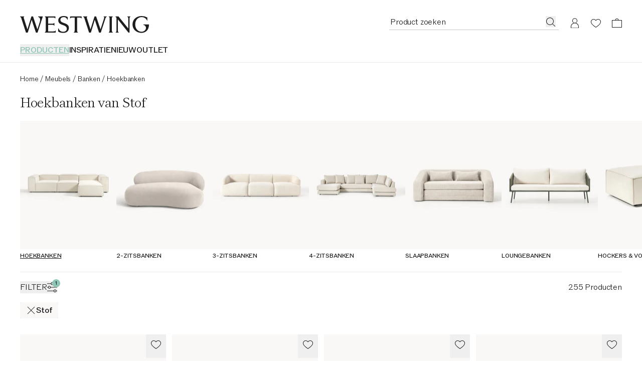

--- FILE ---
content_type: text/javascript
request_url: https://cdn.shopify.com/oxygen-v2/29148/15816/32621/2926763/assets/index-CyNCgc3M.js
body_size: 798
content:
import{r as z,j as l}from"./index-DjknUewx.js";import{b as C}from"./index-ojrltt7m.js";import{u as G}from"./useImageError-DUiFWcKW.js";import{a as X}from"./index-Dhk7yWXz.js";const T=(t,e,r,n)=>{const i=e*2;return`${q(t,{width:Math.min(e,n),format:r})} 1x, ${q(t,{width:Math.min(i,n),format:r})} 2x`},O=t=>({interval:Math.round(t/100),increment:100}),P=(t,e)=>{var c,m,g,p,y,v,F;const r=(g=(m=(c=e.file)==null?void 0:c.details)==null?void 0:m.image)==null?void 0:g.width,n=O((v=(y=(p=e.file)==null?void 0:p.details)==null?void 0:y.image)==null?void 0:v.width);let i=n.interval,s=n.increment,o=1;t&&(i=t.interval,s=t.increment,o=t.startingWidth);const f=(F=e.file)==null?void 0:F.url;let u=0;const a=[];for(let h=o;h<=r&&!(u>=i);h+=s){const I=`(min-width: ${h}px)`,M=T(f,h+s,"webp",r),E=T(f,h+s,"jpg",r);a.push({mediaQuery:I,optimizedSrcSet:M,jpgSrcSet:E}),++u}return a.reverse()},J=4e3,K=(t,e)=>{var n,i,s;const r=(s=(i=(n=t.file)==null?void 0:n.details)==null?void 0:i.image)==null?void 0:s.width;return e.map(({mediaQuery:o,size:f})=>{var g;const u=(g=t.file)==null?void 0:g.url,a=f===-1?J:f,c=T(u,a,"webp",r),m=T(u,a,"jpg",r);return{mediaQuery:o,optimizedSrcSet:c,jpgSrcSet:m}})},_=(t,e,r)=>{if(!t)return[];const{configType:n,config:i}=e;if(n==="fullWidth")return r in i?P(i[r],t):[];if(n==="breakpoints"){const s=r in i?i[r]:[];return K(t,s)}return[]},q=(t,e)=>{if(!t)return;if(!e)return t;const{width:r,height:n,quality:i,format:s,sizing:o}=e,u=Object.entries({h:n,w:r,q:i,fm:s,fit:o}).filter(([,a])=>a).map(([a,c])=>`${a}=${c}`);return`${t}?${u.join("&")}`},rt=t=>{var e,r,n,i;return((r=(e=t.mobile)==null?void 0:e.file)==null?void 0:r.url)||((i=(n=t.desktop)==null?void 0:n.file)==null?void 0:i.url)},V=({hide:t,mobile:e,desktop:r})=>{if(t){if(!e&&r)return"mobile";if(e&&!r)return"desktop"}},Y=t=>{if(t==="mobile")return"hidden lg:flex";if(t==="desktop")return"flex lg:hidden"},Z="https://cdn.shopify.com/oxygen-v2/29148/15816/32621/2926763/assets/transparent-B3ReUXul.gif",k=parseInt(C.lg),it=({mobile:t,desktop:e,fetchPriority:r,onImageLoad:n,className:i,pictureClassName:s,hideOnMissingScreensize:o,ariaHidden:f,loading:u="lazy",alt:a="",sizeConfig:c={configType:"fullWidth",config:{desktop:{interval:7,increment:200,startingWidth:1024},mobile:{interval:6,increment:100,startingWidth:200}}}})=>{var M,E,A,D,H,N,L,U;const m=G(),g=(M=e==null?void 0:e.file)==null?void 0:M.url,p=(E=t==null?void 0:t.file)==null?void 0:E.url,y=z.useMemo(()=>({desktopSources:_(e,c,"desktop"),mobileSources:_(t,c,"mobile")}),[e,t,c]),{desktopSources:v,mobileSources:F}=y,h=q(p||g||""),I=V({hide:o,mobile:p,desktop:g});return l.jsxs("picture",{"data-testid":"contentful-image-picture",className:X(Y(I),s),children:[o?l.jsx("source",{srcSet:Z,"data-testid":"contentful-image-picture-transparent",media:I==="mobile"?`(max-width: ${k-1}px)`:`(min-width: ${k}px)`}):null,v.map(({mediaQuery:d,optimizedSrcSet:B,jpgSrcSet:R})=>{var S,x,w,j,W,$;return l.jsxs(z.Fragment,{children:[l.jsx("source",{srcSet:B,media:d,width:(w=(x=(S=e==null?void 0:e.file)==null?void 0:S.details)==null?void 0:x.image)==null?void 0:w.width,height:($=(W=(j=e==null?void 0:e.file)==null?void 0:j.details)==null?void 0:W.image)==null?void 0:$.height,type:"image/webp","data-testid":"contentful-image-picture-desktop"}),l.jsx("source",{srcSet:R,type:"image/jpeg",media:d})]},d||"default-desktop")}),F.map(({mediaQuery:d,optimizedSrcSet:B,jpgSrcSet:R})=>{var S,x,w,j,W,$;return l.jsxs(z.Fragment,{children:[l.jsx("source",{srcSet:B,media:d,width:(w=(x=(S=t==null?void 0:t.file)==null?void 0:S.details)==null?void 0:x.image)==null?void 0:w.width,height:($=(W=(j=t==null?void 0:t.file)==null?void 0:j.details)==null?void 0:W.image)==null?void 0:$.height,type:"image/webp","data-testid":"contentful-image-picture-mobile"},d),l.jsx("source",{srcSet:R,type:"image/jpeg",media:d})]},d||"default-mobile")}),l.jsx("img",{className:X("h-auto w-full",i),"data-testid":"contentful-image-picture-fallback",src:h,loading:u,alt:a,width:(H=(D=(A=t==null?void 0:t.file)==null?void 0:A.details)==null?void 0:D.image)==null?void 0:H.width,height:(U=(L=(N=t==null?void 0:t.file)==null?void 0:N.details)==null?void 0:L.image)==null?void 0:U.height,fetchpriority:r,onLoad:n,"aria-hidden":f,...m})]})};export{it as C,rt as c};
//# sourceMappingURL=index-CyNCgc3M.js.map


--- FILE ---
content_type: text/javascript
request_url: https://cdn.shopify.com/oxygen-v2/29148/15816/32621/2926763/assets/index-BL1dErT5.js
body_size: 1560
content:
var w=Object.defineProperty;var O=(e,t,i)=>t in e?w(e,t,{enumerable:!0,configurable:!0,writable:!0,value:i}):e[t]=i;var d=(e,t,i)=>O(e,typeof t!="symbol"?t+"":t,i);import{i as u,B as f,e as l,C as S,D as b,G as E,H as g,I as m,J as R,K as T}from"./entry.client-ot6rNBDe.js";import{A,i as v}from"./aggregate-base-B_VqKCIE.js";import{i as M}from"./iframe-PalxAwQ_.js";import"./index-DjknUewx.js";import"./preload-helper-CPlG2jWt.js";import"./useLogger-DWHQTVp_.js";import"./context-CTPcDIAE.js";import"./i18next-Dy14qyi7.js";import"./components-Cr8G-srm.js";import"./index-CTVfvkrN.js";import"./isSameOrigin-F3zb3hSV.js";import"./event-buffer-B_VTMsEN.js";const r={REACT:"React",NEXTJS:"NextJS",VUE:"Vue",NUXTJS:"NuxtJS",ANGULAR:"Angular",ANGULARUNIVERSAL:"AngularUniversal",SVELTE:"Svelte",SVELTEKIT:"SvelteKit",PREACT:"Preact",PREACTSSR:"PreactSSR",ANGULARJS:"AngularJS",BACKBONE:"Backbone",EMBER:"Ember",METEOR:"Meteor",ZEPTO:"Zepto",JQUERY:"Jquery",MOOTOOLS:"MooTools",QWIK:"Qwik",FLUTTER:"Flutter",ELECTRON:"Electron"};function P(){if(!u)return[];const e=[];try{C()&&(e.push(r.REACT),N()&&e.push(r.NEXTJS)),_()&&(e.push(r.VUE),j()&&e.push(r.NUXTJS)),L()&&(e.push(r.ANGULAR),U()&&e.push(r.ANGULARUNIVERSAL)),I()&&(e.push(r.SVELTE),G()&&e.push(r.SVELTEKIT)),D()&&(e.push(r.PREACT),k()&&e.push(r.PREACTSSR)),F()&&e.push(r.ANGULARJS),Object.prototype.hasOwnProperty.call(window,"Backbone")&&e.push(r.BACKBONE),Object.prototype.hasOwnProperty.call(window,"Ember")&&e.push(r.EMBER),Object.prototype.hasOwnProperty.call(window,"Meteor")&&e.push(r.METEOR),Object.prototype.hasOwnProperty.call(window,"Zepto")&&e.push(r.ZEPTO),Object.prototype.hasOwnProperty.call(window,"jQuery")&&e.push(r.JQUERY),Object.prototype.hasOwnProperty.call(window,"MooTools")&&e.push(r.MOOTOOLS),Object.prototype.hasOwnProperty.call(window,"qwikevents")&&e.push(r.QWIK),Object.hasOwn(window,"_flutter")&&e.push(r.FLUTTER),x()&&e.push(r.ELECTRON)}catch{}return e}function C(){try{return Object.prototype.hasOwnProperty.call(window,"React")||Object.prototype.hasOwnProperty.call(window,"ReactDOM")||Object.prototype.hasOwnProperty.call(window,"ReactRedux")||document.querySelector("[data-reactroot], [data-reactid]")||(()=>{const e=document.querySelectorAll("body > div");for(let t=0;t<e.length;t++)if(Object.prototype.hasOwnProperty.call(e[t],"_reactRootContainer"))return!0})()}catch{return!1}}function N(){try{return Object.prototype.hasOwnProperty.call(window,"next")&&Object.prototype.hasOwnProperty.call(window.next,"version")}catch{return!1}}function _(){try{return Object.prototype.hasOwnProperty.call(window,"Vue")}catch{return!1}}function j(){try{return Object.prototype.hasOwnProperty.call(window,"$nuxt")&&Object.prototype.hasOwnProperty.call(window.$nuxt,"nuxt")}catch{return!1}}function L(){try{return Object.prototype.hasOwnProperty.call(window,"ng")||document.querySelector("[ng-version]")}catch{return!1}}function U(){try{return document.querySelector("[ng-server-context]")}catch{return!1}}function I(){try{return Object.prototype.hasOwnProperty.call(window,"__svelte")}catch{return!1}}function G(){try{return!!Object.keys(window).find(e=>e.startsWith("__sveltekit"))}catch{return!1}}function D(){try{return Object.prototype.hasOwnProperty.call(window,"preact")}catch{return!1}}function k(){try{return document.querySelector('script[type="__PREACT_CLI_DATA__"]')}catch{return!1}}function F(){try{return Object.prototype.hasOwnProperty.call(window,"angular")||document.querySelector(".ng-binding, [ng-app], [data-ng-app], [ng-controller], [data-ng-controller], [ng-repeat], [data-ng-repeat]")||document.querySelector('script[src*="angular.js"], script[src*="angular.min.js"]')}catch{return!1}}function x(){try{return typeof navigator=="object"&&typeof navigator.userAgent=="string"&&navigator.userAgent.indexOf("Electron")>=0}catch{return!1}}function B(e){try{let o=function(s,n,c,a){const p="audit";c?a?t.push(i(p,s,n,"true","positive")):t.push(i(p,s,n,"false","positive")):a?t.push(i(p,s,n,"false","negative")):t.push(i(p,s,n,"true","negative"))};const t=[],i=(...s)=>s.join("/");return e.page_view_event&&(o("page_view","hasReplay",e.page_view_event.hasReplay,!!e.session_replay),o("page_view","hasTrace",e.page_view_event.hasTrace,!!e.session_trace)),e.session_replay&&o("session_replay","hasError",e.session_replay.hasError,!!e.jserrors),t}catch{return[]}}class J extends A{constructor(t){var i;super(t,f),this.harvestOpts.aggregatorTypes=["cm","sm"],this.harvestMetadata={},this.harvestOpts.beforeUnload=()=>{B(this.harvestMetadata).forEach(o=>{this.storeSupportabilityMetrics(o)})},this.agentNonce=u&&((i=document.currentScript)==null?void 0:i.nonce),this.waitForFlags(["err"]).then(([o])=>{o?(this.singleChecks(),this.eachSessionChecks(),this.drain()):(this.blocked=!0,this.deregisterDrain())}),l(S,this.storeSupportabilityMetrics.bind(this),this.featureName,this.ee),l(b,this.storeEventMetrics.bind(this),this.featureName,this.ee)}preHarvestChecks(t){return this.drained&&t.isFinalHarvest}storeSupportabilityMetrics(t,i){if(this.blocked)return;const o=E,s={name:t};this.events.addMetric(o,t,s,i)}storeEventMetrics(t,i){if(this.blocked)return;const o=g,s={name:t};this.events.add([o,t,s,i])}singleChecks(){const{distMethod:t,loaderType:i}=this.agentRef.runtime,{proxy:o,privacy:s}=this.agentRef.init;if(i&&this.storeSupportabilityMetrics("Generic/LoaderType/".concat(i,"/Detected")),t&&this.storeSupportabilityMetrics("Generic/DistMethod/".concat(t,"/Detected")),u?(this.storeSupportabilityMetrics("Generic/Runtime/Browser/Detected"),this.agentNonce&&this.agentNonce!==""&&this.storeSupportabilityMetrics("Generic/Runtime/Nonce/Detected"),m(()=>{P().forEach(n=>{this.storeSupportabilityMetrics("Framework/"+n+"/Detected")})}),s.cookies_enabled||this.storeSupportabilityMetrics("Config/SessionTracking/Disabled")):R?this.storeSupportabilityMetrics("Generic/Runtime/Worker/Detected"):this.storeSupportabilityMetrics("Generic/Runtime/Unknown/Detected"),v()&&this.storeSupportabilityMetrics("Generic/FileProtocol/Detected"),this.obfuscator.obfuscateConfigRules.length>0&&this.storeSupportabilityMetrics("Generic/Obfuscate/Detected"),o.assets&&this.storeSupportabilityMetrics("Config/AssetsUrl/Changed"),o.beacon&&this.storeSupportabilityMetrics("Config/BeaconUrl/Changed"),u&&window.MutationObserver){M(window)&&this.storeSupportabilityMetrics("Generic/Runtime/IFrame/Detected");const n=window.document.querySelectorAll("video").length;n&&this.storeSupportabilityMetrics("Generic/VideoElement/Added",n);const c=window.document.querySelectorAll("iframe").length;c&&this.storeSupportabilityMetrics("Generic/IFrame/Added",c),new MutationObserver(p=>{p.forEach(y=>{y.addedNodes.forEach(h=>{h instanceof HTMLVideoElement&&this.storeSupportabilityMetrics("Generic/VideoElement/Added",1),h instanceof HTMLIFrameElement&&this.storeSupportabilityMetrics("Generic/IFrame/Added",1)})})}).observe(window.document.body,{childList:!0,subtree:!0})}navigator.webdriver&&this.storeSupportabilityMetrics("Generic/WebDriver/Detected"),l("harvest-metadata",(n={})=>{try{Object.keys(n).forEach(c=>{var a;Object.assign((a=this.harvestMetadata)[c]??(a[c]={}),n[c])})}catch{}},this.featureName,this.ee)}eachSessionChecks(){u&&T("pageshow",t=>{t!=null&&t.persisted&&this.storeSupportabilityMetrics("Generic/BFCache/PageRestored")})}}d(J,"featureName",f);export{J as Aggregate};
//# sourceMappingURL=index-BL1dErT5.js.map


--- FILE ---
content_type: text/javascript
request_url: https://cdn.shopify.com/oxygen-v2/29148/15816/32621/2926763/assets/index-Ddtlw3Gz.js
body_size: 395
content:
import{r as x,j as e}from"./index-DjknUewx.js";import{g as k}from"./index-C1cVT88V.js";import{E as R}from"./index-DX9yZh2M.js";import{L as W}from"./LinkOrWrapper-D0UNw_Qm.js";import{t as l,a as D}from"./index-Dhk7yWXz.js";import{L as G}from"./index-DDHh7HRt.js";import{t as f,a as P,c as S,b as J,d as O,e as X}from"./constants-DuGQ5Vg4.js";const Y=x.forwardRef(function({images:s,url:i,title:o,titleStyle:u,subtitle:r,subtitleStyle:g,ctaText:d,textColor:j,backgroundColor:c,tint:C,xAlignment:p,yAlignment:m,onClick:b,video:t,showOnTablet:v,inProductGrid:w,loadingState:N,gridClasses:y,testId:a,showVideoInteractions:z,titleFontClasses:$,subtitleFontClasses:M,accessibilityTitle:B},F){const n=k(N,i,"zoom"),L=s?{...s,imageData:{...s.imageData,alt:""},className:l("size-full object-cover",n.element),pictureClassName:"size-full"}:void 0,E={...t,container:{mobile:{type:"percentage",size:100},desktop:{type:"percentage",size:100}},className:l(n.element,t==null?void 0:t.className),loop:!z};return e.jsx(W,{"data-testid":`${a}-wrapper`,to:i,onClick:b,className:D(y,w&&O,!v&&X),"aria-label":B,children:e.jsxs("div",{ref:F,"data-testid":a,style:c?{backgroundColor:c}:void 0,children:[(s||t)&&e.jsx("div",{className:l("relative size-full",n.wrapper),"data-testid":`${a}-media`,children:e.jsx(R,{image:L,video:E})}),e.jsx("div",{className:"pointer-events-none absolute inset-0 size-full",children:e.jsx("div",{className:l("flex size-full",S[j||"raven"],f[p||"left"],J[m||"bottom"]),"data-testid":`${a}-copy`,children:e.jsxs("div",{"data-testid":`${a}-copy-container`,className:l("relative flex max-h-full w-full flex-col gap-8 overflow-hidden px-16 py-28 lg:gap-20 lg:p-40",f[p||"left"],C&&P[m||"bottom"]),children:[o&&e.jsx("div",{"data-testid":`${a}-title`,className:$[u||"headline"],children:o}),r&&e.jsx("div",{"data-testid":`${a}-subtitle`,className:M[g||"headline"],children:r}),d&&e.jsx("div",{children:e.jsx(G,{"data-testid":`${a}-cta`,children:d})})]})})})]})})}),q="aspect-ci-mobile-banner lg:aspect-h-1 lg:aspect-w-2 col-span-2 row-span-1 block lg:col-span-4 lg:row-span-1",A={headline:"font-headline-2",display:"font-display-1"},H={headline:"font-headline-3",display:"font-display-3"},I=x.forwardRef(function(s,i){return e.jsx(Y,{...s,ref:i,gridClasses:q,titleFontClasses:A,subtitleFontClasses:H,testId:"full-width-banner"})});export{I as F,Y as M};
//# sourceMappingURL=index-Ddtlw3Gz.js.map


--- FILE ---
content_type: text/javascript
request_url: https://cdn.shopify.com/oxygen-v2/29148/15816/32621/2926763/assets/index-DX9yZh2M.js
body_size: -216
content:
import{r as m,j as r}from"./index-DjknUewx.js";import{E as f}from"./index-qdyzVeD3.js";import{C as d,c as j}from"./index-CyNCgc3M.js";import{v as V,E as p,V as E,a as S}from"./index-Do3t6iVz.js";const b=e=>e?V(e):!1,h=m.forwardRef(({video:e,image:s},o)=>{var i,l,c,u;const t=((i=e.desktop)==null?void 0:i.sources)&&((l=e.desktop)==null?void 0:l.sources.length)>0,n=((c=e.mobile)==null?void 0:c.sources)&&((u=e.mobile)==null?void 0:u.sources.length)>0;if(!t&&!n)return r.jsx(f,{...s});if(t&&n)return r.jsx(p,{...e,ref:o});const a=t?"mobile":"desktop",x={className:s.className,pictureClassName:s.pictureClassName,...s.imageData,mobile:a==="mobile"?s.imageData.mobile:void 0,desktop:a==="desktop"?s.imageData.desktop:void 0};return r.jsxs(r.Fragment,{children:[r.jsx(E,{...e,ref:o,hideOnMissingScreensize:!0}),r.jsx(d,{...x,hideOnMissingScreensize:!0})]})}),H=m.forwardRef(({video:e,image:s},o)=>{const t=e&&S(e),n=s&&s.provider==="contentful"&&j(s.imageData);return t&&n?r.jsx(h,{video:e,image:s}):b(e)?r.jsx(p,{...e,ref:o}):s?r.jsx(f,{...s}):null});export{H as E};
//# sourceMappingURL=index-DX9yZh2M.js.map
